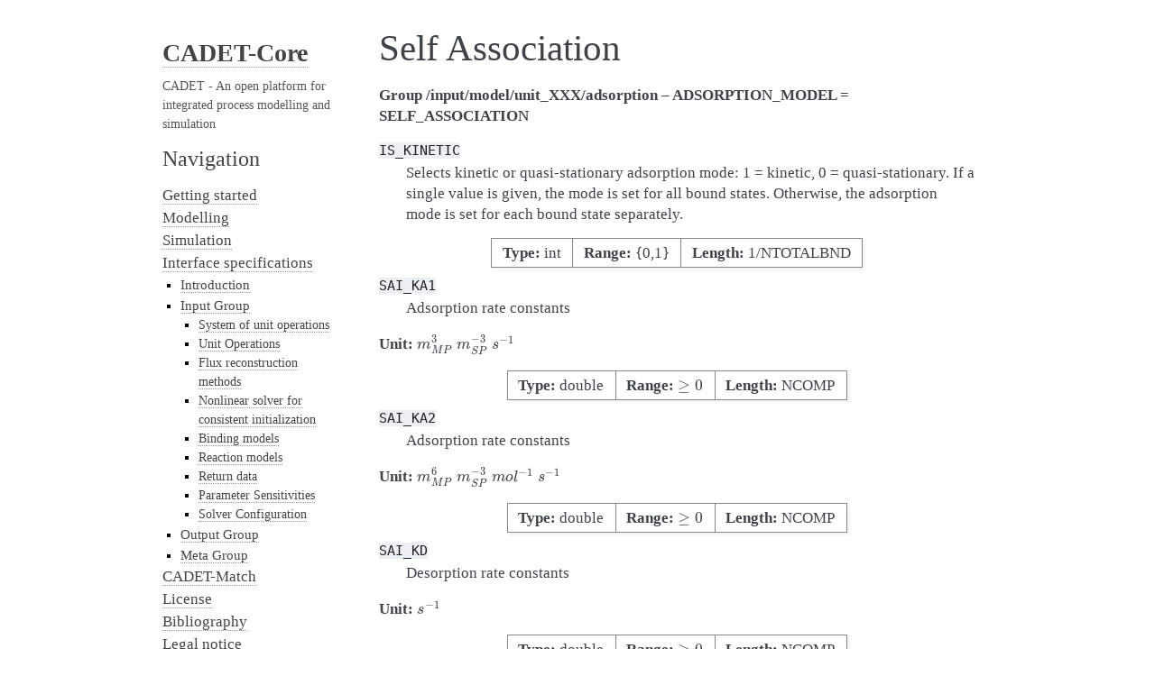

--- FILE ---
content_type: text/html; charset=utf-8
request_url: https://cadet.github.io/v4.3.0/interface/binding/self_association.html
body_size: 2292
content:
<!DOCTYPE html>

<html lang="en" data-content_root="../../">
  <head>
    <meta charset="utf-8" />
    <meta name="viewport" content="width=device-width, initial-scale=1.0" /><meta name="viewport" content="width=device-width, initial-scale=1" />

    <title>Self Association &#8212; CADET</title>
    <link rel="stylesheet" type="text/css" href="../../_static/pygments.css?v=5ecbeea2" />
    <link rel="stylesheet" type="text/css" href="../../_static/css/custom.css?v=2bcfc6fe" />
    <script src="../../_static/documentation_options.js?v=5929fcd5"></script>
    <script src="../../_static/doctools.js?v=9bcbadda"></script>
    <script src="../../_static/sphinx_highlight.js?v=dc90522c"></script>
    <script async="async" src="https://cdn.jsdelivr.net/npm/mathjax@3/es5/tex-mml-chtml.js"></script>
    <link rel="canonical" href="https://cadet.github.io/v5.1.X/interface/binding/self_association.html" />
    <link rel="icon" href="../../_static/cadet_icon.png"/>
    <link rel="index" title="Index" href="../../genindex.html" />
    <link rel="search" title="Search" href="../../search.html" />
    <link rel="next" title="Simplified Multi-State Steric Mass Action" href="simplified_multi_state_steric_mass_action.html" />
    <link rel="prev" title="Saska" href="saska.html" />
   
  <link rel="stylesheet" href="../../_static/custom.css" type="text/css" />
  

  
  

  </head><body>
  <div class="document">
    
      <div class="sphinxsidebar" role="navigation" aria-label="Main">
        <div class="sphinxsidebarwrapper">
<h1 class="logo"><a href="../../index.html">CADET-Core</a></h1>



<p class="blurb">CADET - An open platform for integrated process modelling and simulation</p>






<h3>Navigation</h3>
<ul class="current">
<li class="toctree-l1"><a class="reference internal" href="../../getting_started/index.html">Getting started</a></li>
<li class="toctree-l1"><a class="reference internal" href="../../modelling/index.html">Modelling</a></li>
<li class="toctree-l1"><a class="reference internal" href="../../simulation/index.html">Simulation</a></li>
<li class="toctree-l1 current"><a class="reference internal" href="../index.html">Interface specifications</a><ul class="current">
<li class="toctree-l2"><a class="reference internal" href="../introduction.html">Introduction</a></li>
<li class="toctree-l2 current"><a class="reference internal" href="../input_group.html">Input Group</a><ul class="current">
<li class="toctree-l3"><a class="reference internal" href="../system.html">System of unit operations</a></li>
<li class="toctree-l3"><a class="reference internal" href="../unit_operations/index.html">Unit Operations</a></li>
<li class="toctree-l3"><a class="reference internal" href="../flux_reconstruction.html">Flux reconstruction methods</a></li>
<li class="toctree-l3"><a class="reference internal" href="../consistent_initialization.html">Nonlinear solver for consistent initialization</a></li>
<li class="toctree-l3 current"><a class="reference internal" href="index.html">Binding models</a></li>
<li class="toctree-l3"><a class="reference internal" href="../reactions.html">Reaction models</a></li>
<li class="toctree-l3"><a class="reference internal" href="../return_data.html">Return data</a></li>
<li class="toctree-l3"><a class="reference internal" href="../sensitivities.html">Parameter Sensitivities</a></li>
<li class="toctree-l3"><a class="reference internal" href="../solver.html">Solver Configuration</a></li>
</ul>
</li>
<li class="toctree-l2"><a class="reference internal" href="../output_group.html">Output Group</a></li>
<li class="toctree-l2"><a class="reference internal" href="../meta_group.html">Meta Group</a></li>
</ul>
</li>
<li class="toctree-l1"><a class="reference external" href="https://cadet.github.io/CADET-Match/master/index.html">CADET-Match</a></li>
<li class="toctree-l1"><a class="reference internal" href="../../license.html">License</a></li>
<li class="toctree-l1"><a class="reference internal" href="../../zbibliography.html">Bibliography</a></li>
<li class="toctree-l1"><a class="reference external" href="https://www.fz-juelich.de/portal/EN/Service/LegalNotice/_node.html">Legal notice</a></li>
</ul>


<search id="searchbox" style="display: none" role="search">
  <h3 id="searchlabel">Quick search</h3>
    <div class="searchformwrapper">
    <form class="search" action="../../search.html" method="get">
      <input type="text" name="q" aria-labelledby="searchlabel" autocomplete="off" autocorrect="off" autocapitalize="off" spellcheck="false"/>
      <input type="submit" value="Go" />
    </form>
    </div>
</search>
<script>document.getElementById('searchbox').style.display = "block"</script>
<h3>Releases</h3>
<ul>
  <li><a href="self_association.html">v4.3.0</a></li>
  <li><a href="../../../v4.4.0/interface/binding/self_association.html">v4.4.0</a></li>
  <li><a href="../../../v5.0.0/interface/binding/self_association.html">v5.0.0</a></li>
  <li><a href="../../../v5.0.1/interface/binding/self_association.html">v5.0.1</a></li>
  <li><a href="../../../v5.0.2/interface/binding/self_association.html">v5.0.2</a></li>
  <li><a href="../../../v5.0.3/interface/binding/self_association.html">v5.0.3</a></li>
  <li><a href="../../../v5.0.4/interface/binding/self_association.html">v5.0.4</a></li>
  <li><a href="../../../v5.1.0/interface/binding/self_association.html">v5.1.0</a></li>
  <li><a href="../../../v6.0.0-alpha.1/interface/binding/self_association.html">v6.0.0-alpha.1</a></li>
</ul>
<h3>Branches</h3>
<ul>
  <li><a href="../../../chore/developer_guide/interface/binding/self_association.html">chore/developer_guide</a></li>
  <li><a href="../../../master/interface/binding/self_association.html">master</a></li>
  <li><a href="../../../v5.1.X/interface/binding/self_association.html">v5.1.X</a></li>
</ul>

        </div>
      </div>
      <div class="documentwrapper">
        <div class="bodywrapper">
          

          <div class="body" role="main">
            







  
    
    
  
    
    
  
    
    
      
      
      
        
        
        
          
          
          
        
      
    
  




  
    
    
  
    
    
  
    
    
  
    
    
  
    
    
  
    
    
  
    
    
  
    
    
  
    
    
      
      
      
        
        
        
        
          
          
          

          
          
            
            

            
            
            
            

            
              
              
              
              
              
              
            
          
        
      
    
  

















  <section id="self-association">
<span id="self-association-config"></span><h1>Self Association<a class="headerlink" href="#self-association" title="Link to this heading">¶</a></h1>
<p><strong>Group /input/model/unit_XXX/adsorption – ADSORPTION_MODEL = SELF_ASSOCIATION</strong></p>
<dl class="simple">
<dt><code class="docutils literal notranslate"><span class="pre">IS_KINETIC</span></code></dt><dd><p>Selects kinetic or quasi-stationary adsorption mode: 1 = kinetic, 0 =
quasi-stationary. If a single value is given, the mode is set for all
bound states. Otherwise, the adsorption mode is set for each bound
state separately.</p>
</dd>
</dl>
<table class="docutils align-default">
<tbody>
<tr class="row-odd"><td><p><strong>Type:</strong> int</p></td>
<td><p><strong>Range:</strong> {0,1}</p></td>
<td><p><strong>Length:</strong> 1/NTOTALBND</p></td>
</tr>
</tbody>
</table>
<dl class="simple">
<dt><code class="docutils literal notranslate"><span class="pre">SAI_KA1</span></code></dt><dd><p>Adsorption rate constants</p>
</dd>
</dl>
<p><strong>Unit:</strong> <span class="math notranslate nohighlight">\(m_{MP}^3~m_{SP}^{-3}~s^{-1}\)</span></p>
<table class="docutils align-default">
<tbody>
<tr class="row-odd"><td><p><strong>Type:</strong> double</p></td>
<td><p><strong>Range:</strong> <span class="math notranslate nohighlight">\(\ge 0\)</span></p></td>
<td><p><strong>Length:</strong> NCOMP</p></td>
</tr>
</tbody>
</table>
<dl class="simple">
<dt><code class="docutils literal notranslate"><span class="pre">SAI_KA2</span></code></dt><dd><p>Adsorption rate constants</p>
</dd>
</dl>
<p><strong>Unit:</strong> <span class="math notranslate nohighlight">\(m_{MP}^6~m_{SP}^{-3}~mol^{-1}~s^{-1}\)</span></p>
<table class="docutils align-default">
<tbody>
<tr class="row-odd"><td><p><strong>Type:</strong> double</p></td>
<td><p><strong>Range:</strong> <span class="math notranslate nohighlight">\(\ge 0\)</span></p></td>
<td><p><strong>Length:</strong> NCOMP</p></td>
</tr>
</tbody>
</table>
<dl class="simple">
<dt><code class="docutils literal notranslate"><span class="pre">SAI_KD</span></code></dt><dd><p>Desorption rate constants</p>
</dd>
</dl>
<p><strong>Unit:</strong> <span class="math notranslate nohighlight">\(s^{-1}\)</span></p>
<table class="docutils align-default">
<tbody>
<tr class="row-odd"><td><p><strong>Type:</strong> double</p></td>
<td><p><strong>Range:</strong> <span class="math notranslate nohighlight">\(\ge 0\)</span></p></td>
<td><p><strong>Length:</strong> NCOMP</p></td>
</tr>
</tbody>
</table>
<dl class="simple">
<dt><code class="docutils literal notranslate"><span class="pre">SAI_NU</span></code></dt><dd><p>Characteristic charges <span class="math notranslate nohighlight">\(\nu\)</span> of the protein</p>
</dd>
</dl>
<table class="docutils align-default">
<tbody>
<tr class="row-odd"><td><p><strong>Type:</strong> double</p></td>
<td><p><strong>Range:</strong> <span class="math notranslate nohighlight">\(\ge 0\)</span></p></td>
<td><p><strong>Length:</strong> NCOMP</p></td>
</tr>
</tbody>
</table>
<dl class="simple">
<dt><code class="docutils literal notranslate"><span class="pre">SAI_SIGMA</span></code></dt><dd><p>Steric factors <span class="math notranslate nohighlight">\(\sigma\)</span> of the protein</p>
</dd>
</dl>
<table class="docutils align-default">
<tbody>
<tr class="row-odd"><td><p><strong>Type:</strong> double</p></td>
<td><p><strong>Range:</strong> <span class="math notranslate nohighlight">\(\ge 0\)</span></p></td>
<td><p><strong>Length:</strong> NCOMP</p></td>
</tr>
</tbody>
</table>
<dl class="simple">
<dt><code class="docutils literal notranslate"><span class="pre">SAI_LAMBDA</span></code></dt><dd><p>Stationary phase capacity (monovalent salt counterions); The total
number of binding sites available on the resin surface</p>
</dd>
</dl>
<p><strong>Unit:</strong> <span class="math notranslate nohighlight">\(mol m_{SP}^{-3}\)</span></p>
<table class="docutils align-default">
<tbody>
<tr class="row-odd"><td><p><strong>Type:</strong> double</p></td>
<td><p><strong>Range:</strong> <span class="math notranslate nohighlight">\(\ge 0\)</span></p></td>
<td><p><strong>Length:</strong> 1</p></td>
</tr>
</tbody>
</table>
<dl class="simple">
<dt><code class="docutils literal notranslate"><span class="pre">SAI_REFC0</span></code></dt><dd><p>Reference liquid phase concentration (optional, defaults to
<span class="math notranslate nohighlight">\(1.0\)</span>)</p>
</dd>
</dl>
<p><strong>Unit:</strong> <span class="math notranslate nohighlight">\(mol m_{MP}^{-3}\)</span></p>
<table class="docutils align-default">
<tbody>
<tr class="row-odd"><td><p><strong>Type:</strong> double</p></td>
<td><p><strong>Range:</strong> <span class="math notranslate nohighlight">\(\gt 0\)</span></p></td>
<td><p><strong>Length:</strong> 1</p></td>
</tr>
</tbody>
</table>
<dl class="simple">
<dt><code class="docutils literal notranslate"><span class="pre">SAI_REFQ</span></code></dt><dd><p>Reference solid phase concentration (optional, defaults to
<span class="math notranslate nohighlight">\(1.0\)</span>)</p>
</dd>
</dl>
<p><strong>Unit:</strong> <span class="math notranslate nohighlight">\(mol m_{SP}^{-3}\)</span></p>
<table class="docutils align-default">
<tbody>
<tr class="row-odd"><td><p><strong>Type:</strong> double</p></td>
<td><p><strong>Range:</strong> <span class="math notranslate nohighlight">\(\gt 0\)</span></p></td>
<td><p><strong>Length:</strong> 1</p></td>
</tr>
</tbody>
</table>
</section>



          </div>
          
        </div>
      </div>
    <div class="clearer"></div>
  </div>
    <div class="footer">
      &#169;2008-2026.
      
      |
      <a href="../../_sources/interface/binding/self_association.rst.txt"
          rel="nofollow">Page source</a>
    </div>

    

    
  </body>
</html>

--- FILE ---
content_type: text/css; charset=utf-8
request_url: https://cadet.github.io/v4.3.0/_static/css/custom.css?v=2bcfc6fe
body_size: -319
content:
/** css/custom.css **/

/* This line is theme specific - it includes the base theme CSS */
@import '../basic.css';  /* to produce identical results as Alabaster v0.7.16 with Alabaster v1.0.0 */
@import '../alabaster.css';  /* for Alabaster */
/*@import 'theme.css';       /* for the Read the Docs theme */

div.sphinxsidebar {
	height: 100vh;
	overflow: auto;
}

